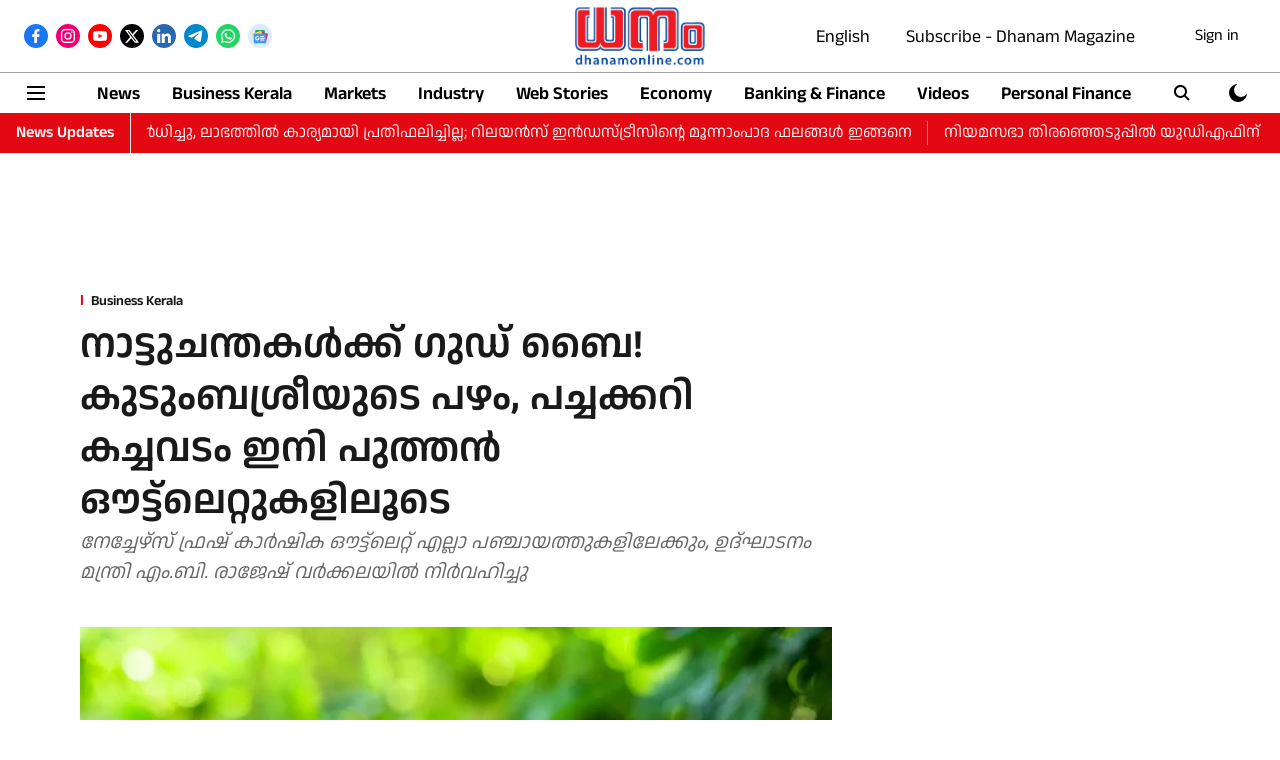

--- FILE ---
content_type: text/html; charset=utf-8
request_url: https://www.google.com/recaptcha/api2/aframe
body_size: 265
content:
<!DOCTYPE HTML><html><head><meta http-equiv="content-type" content="text/html; charset=UTF-8"></head><body><script nonce="52_rkmhFba_TtNYp_A1Bcw">/** Anti-fraud and anti-abuse applications only. See google.com/recaptcha */ try{var clients={'sodar':'https://pagead2.googlesyndication.com/pagead/sodar?'};window.addEventListener("message",function(a){try{if(a.source===window.parent){var b=JSON.parse(a.data);var c=clients[b['id']];if(c){var d=document.createElement('img');d.src=c+b['params']+'&rc='+(localStorage.getItem("rc::a")?sessionStorage.getItem("rc::b"):"");window.document.body.appendChild(d);sessionStorage.setItem("rc::e",parseInt(sessionStorage.getItem("rc::e")||0)+1);localStorage.setItem("rc::h",'1768730686357');}}}catch(b){}});window.parent.postMessage("_grecaptcha_ready", "*");}catch(b){}</script></body></html>

--- FILE ---
content_type: application/javascript; charset=utf-8
request_url: https://fundingchoicesmessages.google.com/f/AGSKWxUNq4wl-LNJvIgK5WIcEpnDCuk-1ZJS68m7cKL_7KsU0DmxaRjOnYZgURiatD2sCqK0xXkTdMxL6w7tdfxfviOBIV7Mstdn78iscprKUfYxRxtQCYZbbMqGil7XR5kEjqR9dLDnxylNB_UgJ8_v4KHs71WhqNzFJ8ik7ge9LV7K1dOMz8IFKVoU4Aoh/_/AD/Footer_/adv-placeholder./468x80_/adsatt./bar-ad.
body_size: -1291
content:
window['414498a9-b873-451c-929f-8d2da186a2d0'] = true;